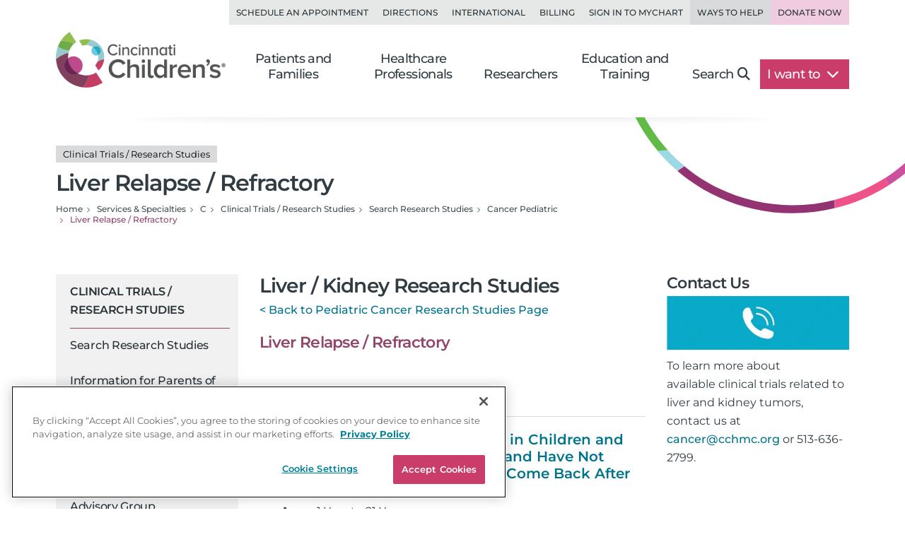

--- FILE ---
content_type: text/html; charset=utf-8
request_url: https://www.cincinnatichildrens.org/service/c/clinical-trials/search-studies/cancer-pediatric/liver-relapsed
body_size: 16507
content:

<!DOCTYPE html>
<html lang="en">
<head>
    <meta charset="utf-8">
    <meta name="viewport" content="width=device-width,initial-scale=1">
<meta name="description" content="Learn more about pediatric research studies related to liver relapse / refractory at Cincinnati Children's Hospital Medical Center.">
<meta name="SearchBoost" content="Medium">
<meta name="robots" content="noindex,nofollow">

        <title>Liver Relapse / Refractory | Clinical Trials</title>

    <!-- Google Tag Manager --> <script>(function(w,d,s,l,i){w[l]=w[l]||[];w[l].push({'gtm.start': new Date().getTime(),event:'gtm.js'});var f=d.getElementsByTagName(s)[0], j=d.createElement(s),dl=l!='dataLayer'?'&l='+l:'';j.async=true;j.src= 'https://www.googletagmanager.com/gtm.js?id='+i+dl;f.parentNode.insertBefore(j,f); })(window,document,'script','dataLayer','GTM-K4TMR5X');</script> <!-- End Google Tag Manager -->
<link rel="dns-prefetch" href="https://www.google-analytics.com"><link rel="dns-prefetch" href="https://s.ytimg.com"><link rel="dns-prefetch" href="https://snap.licdn.com">
<link rel="preload" as="script" href="/includes/org/js/libs/bootstrap/bootstrap.bundle.min.js">
<link rel="preload" as="script" href="/includes/org/js/public.min.js?bld=20260120">
<link rel="preload" as="script" href="//cdn.evgnet.com/beacon/cincinnatichildrenshospital/cchmcpersprod/scripts/evergage.min.js">
<link rel="preload" as="style" href="/includes/org/css/screen.min.css?bld=20260120">
<link rel="stylesheet" href="/includes/org/css/screen.min.css?bld=20260120">
<link rel="apple-touch-icon" sizes="180x180" href="/-/media/Cincinnati%20Childrens/Global%20Shared/icons/apple-touch-icon.png">
<link rel="icon" type="image/png" sizes="32x32" href="/-/media/Cincinnati%20Childrens/Global%20Shared/icons/favicon-32x32.png">
<link rel="icon" type="image/png" sizes="16x16" href="/-/media/Cincinnati%20Childrens/Global%20Shared/icons/favicon-16x16.png">
<link rel="mask-icon" href="/-/media/Cincinnati%20Childrens/Global%20Shared/icons/safari-pinned-tab.svg" color="#00aac8">
<link rel="shortcut icon" href="/-/media/Cincinnati%20Childrens/Global%20Shared/favicon.ico?ver=20200519">
<style type="text/css">.bio-full {z-index: auto;} .wide .page-top h1 .tags { display: block !important; }</style>
<style type="text/css">@media only screen and (min-width: 768px) { .cta-global { background-color: transparent; } .cta-bar { z-index: 1; background-color: #fff; } } @media only screen and (min-width: 992px) { .cta-bar .cta-text .eyebrow { line-height: 1.2; } }</style>
<style type="text/css">.nav-head-full .utility-links .util-link.nav-bg-pink { color: #8f4469; color: var(--primary-dark); background-color: #efcce0; } .nav-head-full .utility-links .util-link.nav-bg-pink:hover { background-color: #ddc7d2; }</style>
<script type="text/javascript" src="//cdn.evgnet.com/beacon/cincinnatichildrenshospital/cchmcpersprod/scripts/evergage.min.js"></script>
<link id="Preload-css-star-rating" rel="preload" href="/includes/org/css/lazyload/star-rating.min.css?bld=20260120" as="style" />
<link id="Preload-css-callout" rel="preload" href="/includes/org/css/lazyload/callout.min.css?bld=20260120" as="style" />
<link id="Preload-css-article" rel="preload" href="/includes/org/css/lazyload/article.min.css?bld=20260120" as="style" />

<link id="Stylesheet-css-star-rating" rel="stylesheet" href="/includes/org/css/lazyload/star-rating.min.css?bld=20260120" />
<link id="Stylesheet-css-callout" rel="stylesheet" href="/includes/org/css/lazyload/callout.min.css?bld=20260120" />
<link id="Stylesheet-css-article" rel="stylesheet" href="/includes/org/css/lazyload/article.min.css?bld=20260120" />

<link id="Preload-js-section-header" rel="preload" href="/includes/org/js/lazyload/section-header.min.js?bld=20260120" as="script" />
<link id="Preload-js-article-with-media" rel="preload" href="/includes/org/js/lazyload/article-with-media.min.js?bld=20260120" as="script" />
<link id="Preload-js-sitealert" rel="preload" href="/includes/org/js/lazyload/sitealert.min.js?bld=20260120" as="script" />

<style id="SectionHeaderImage" type="text/css">:root { --breadcrumbBackgroundImage: url("/-/media/Cincinnati-Childrens/Global-Shared/Navigation/Head-Nav/arc-circle-header.svg?iar=0&mh=500&mw=800&hash=CFBA0D81F569F766C8AF8396080F54CB"); --breadcrumbBackgroundAspectRatio: 410 / 140; --breadcrumbBackgroundHeight: 140px; --breadcrumbBackgroundWidth: 410px; }
</style>
<style id="SectionFooterArcImage" type="text/css">.site.footer::before { background-image: url("/-/media/Cincinnati-Childrens/Global-Shared/Navigation/Footer-Nav/arc-pattern-lower-left.png?iar=0&mh=500&mw=800&hash=4D1D1DACFD6ADEF50BDD84D785D42421"); width: 500px; height: 246px; }.site.footer::after { background-image: url("/-/media/Cincinnati-Childrens/Global-Shared/Navigation/Footer-Nav/arc-pattern-upper-right.png?iar=0&mh=500&mw=800&hash=35E0D4BABD6CEDCBA6B3739087FBEFC2"); width: 166px; height: 259px; }
</style>


    
</head>
<body class="page content inside wide">

    <!-- Google Tag Manager (noscript) --> <noscript><iframe src="https://www.googletagmanager.com/ns.html?id=GTM-K4TMR5X" height="0" width="0" style="display:none;visibility:hidden"></iframe></noscript> <!-- End Google Tag Manager (noscript) -->

    

    <div id="pageLayout" class="page-layout template-i">
        
<section class="site header">






<header class="nav-head nav-head-full search-exclude">
    <nav class="navbar navbar-expand-lg nav-toolbar">
        <div class="container-fluid px-0">
            <div class="navbar-collapse collapse utility-links">
                <ul class="navbar-nav ms-auto">
                        <li class="nav-item">
                            <a class="nav-link util-link" data-cchmc-link="true" href="/schedule-appointment" title="Schedule an appointment. ">Schedule an Appointment</a>
                        </li>
                        <li class="nav-item">
                            <a class="nav-link util-link" data-cchmc-link="true" href="/locations" title="View locations and directions. ">Directions</a>
                        </li>
                        <li class="nav-item">
                            <a class="nav-link util-link" data-cchmc-link="true" href="/patients/visit/international" title="Resources for international patients. ">International</a>
                        </li>
                        <li class="nav-item">
                            <a class="nav-link util-link" data-cchmc-link="true" href="/patient-resources/billing" title="Pay Your Bill.">Billing</a>
                        </li>
                        <li class="nav-item">
                            <a class="nav-link util-link font-weight-bold" data-cchmc-link="true" href="https://mychart.cincinnatichildrens.org/mychart/" target="_blank" title="SIgn in to mychart.">Sign in to MyChart</a>
                        </li>
                        <li class="nav-item">
                            <a class="nav-link util-link font-weight-bold nav-darker" data-cchmc-link="true" href="/giving">Ways to Help</a>
                        </li>
                        <li class="nav-item">
                            <a class="nav-link util-link font-weight-bold nav-bg-pink" data-cchmc-link="true" href="https://giving.cincinnatichildrens.org/campaign/650825/donate?c_src=home&amp;c_src2=header" target="_blank" title="Give now to Cincinnati Children&#39;s">Donate Now</a>
                        </li>
                </ul>
            </div>
        </div>
    </nav>

    <nav class="navbar navbar-expand-lg nav-main dropdown">
        <div class="container-fluid align-items-lg-end px-0">
            
            <a class="logo navbar-brand" data-cchmc-link="true" href="/"><img alt="Cincinnati Childrens" data-cchmc-image="true" height="106" src="/-/media/Cincinnati-Childrens/Global-Shared/childrens-logo-new.png?iar=0&amp;mh=500&amp;mw=800&amp;hash=5ADA5787771D5041476990853A1522AD" width="314" /></a>

            
            <a aria-controls="DropdownSearchLinkId06fa665c120a440f844f55be5c234793" aria-expanded="false" aria-label="Toggle Site Search" class="navbar-toggler search-trigger" data-bs-toggle="collapse" data-cchmc-link="true" href="#DropdownSearchLinkId06fa665c120a440f844f55be5c234793" role="button"><i aria-hidden="true" class="fa-solid fa-magnifying-glass fa-fw"></i></a>

            
            <a aria-label="Get Directions" class="navbar-toggler directions-trigger" data-cchmc-link="true" href="/locations"><i aria-hidden="true" class="fa-solid fa-location-dot fa-fw"></i></a>

            
            <a aria-controls="SiteNav06fa665c120a440f844f55be5c234793" aria-expanded="false" aria-label="Open Site Navigation" class="navbar-toggler menu-trigger" data-bs-toggle="offcanvas" data-cchmc-link="true" href="#SiteNav06fa665c120a440f844f55be5c234793" title="Open Site Navigation"><i aria-hidden="true" class="fa-solid fa-bars fa-fw"></i></a>

            <div id="SiteNav06fa665c120a440f844f55be5c234793" class="offcanvas offcanvas-start primary-nav navbar-expand-lg">

                <div class="offcanvas-header d-lg-none">
                    <h5 class="offcanvas-title visually-hidden">Navigation</h5>
                    <button aria-label="Close" class="btn-close cch-close cch-close-left cch-close-has-text" data-bs-dismiss="offcanvas">
                        <i aria-hidden="true" class="fa-solid fa-chevron-left"></i>
                    </button>
                </div>

                <div class="offcanvas-body justify-content-lg-end">
                    <ul class="main navbar-nav">
                            <li class="nav-item section-nav dropdown dropdown-center">
                                <a aria-expanded="false" aria-haspopup="true" class="nav-link dropdown-toggle" data-bs-toggle="dropdown" data-cchmc-link="true" href="/" id="393153e3f14a412e8243bdeff17ce8f5" role="button">Patients and Families</a>
                                <div class="dropdown-menu">

                                    <nav class="links dropdown-main-links">
<a class="dropdown-item" data-cchmc-link="true" href="/patients" title="Patients and Families home page. ">Patients and Family Home</a><a class="dropdown-item" data-cchmc-link="true" href="/schedule-appointment" title="Schedule an appointment. ">Schedule an Appointment</a><a class="dropdown-item" data-cchmc-link="true" href="/search/services" title="View our services and specialties. ">Services and Specialties</a><a class="dropdown-item" data-cchmc-link="true" href="/search/find-doctor" title="Find a Doctor. ">Find a Doctor</a><a class="dropdown-item" data-cchmc-link="true" href="/patients/visit" title="Helpful tips for visitors. ">Visiting Cincinnati Children's</a><a class="dropdown-item" data-cchmc-link="true" href="/search/health-library" title="View condition and treatment information. ">Health Library</a>                                    </nav>
                                    <nav class="links dropdown-quick-links">
                                        <div class="dropdown-header">Additional Resources</div>
<a class="dropdown-item" data-cchmc-link="true" href="/service/c/clinical-trials/search-studies" title="Find clinical trials and research studies. ">Clinical Trials/Research Studies</a><a class="dropdown-item" data-cchmc-link="true" href="/patients/resources" title="View hospital resources. ">Patient Resources</a><a class="dropdown-item" data-cchmc-link="true" href="/ongoing-support-resources" title="Ongoing Support Resources.">Ongoing Support Resources</a>                                    </nav>
                                </div>
                            </li>
                            <li class="nav-item section-nav dropdown dropdown-center">
                                <a aria-expanded="false" aria-haspopup="true" class="nav-link dropdown-toggle" data-bs-toggle="dropdown" data-cchmc-link="true" href="/professional/" id="abf4e68c5c4b42a1828e6da50579a0da" role="button">Healthcare Professionals</a>
                                <div class="dropdown-menu">

                                    <nav class="links dropdown-main-links">
<a class="dropdown-item" data-cchmc-link="true" href="/professional" title="Healthcare professionals&#39; home page. ">Healthcare Professionals Home</a><a class="dropdown-item" data-cchmc-link="true" href="/search/find-doctor" title="Find a doctor. ">Find a Doctor</a><a class="dropdown-item" data-cchmc-link="true" href="/search/services" title="View all institutes, divisions and centers at Cincinnati Children&#39;s.">Services and Specialties</a><a class="dropdown-item" data-cchmc-link="true" href="/professional/referrals" title="Refer your patient to Cincinnati Children&#39;s.">Refer a Patient</a><a class="dropdown-item" data-cchmc-link="true" href="/clinical-labs" title="View clinical laboratories. ">Clinical Laboratories</a><a class="dropdown-item" data-cchmc-link="true" href="/service/c/clinical-trials" title="View clinical trials and research studies. ">Clinical Trials</a>                                    </nav>
                                    <nav class="links dropdown-quick-links">
                                        <div class="dropdown-header">Additional Resources</div>
<a class="dropdown-item" data-cchmc-link="true" href="/careers" title="Browse Careers. ">Browse Careers</a><a class="dropdown-item" data-cchmc-link="true" href="/service/n/nursing" title="Learn about nursing at Cincinnati Children&#39;s. ">Nursing</a><a class="dropdown-item" data-cchmc-link="true" href="/professional/resources" title="View provider resources. ">Provider Resources</a><a class="dropdown-item" data-cchmc-link="true" href="/professional/subspecialist-news" title="view Subspecialty News and Innovation.">Subspecialty News and Innovation</a><a class="dropdown-item" data-cchmc-link="true" href="/patients/resources" title="View patient resources. ">Patient Resources</a><a class="dropdown-item" data-cchmc-link="true" href="/professional/continuing-education" title="View continuing medical education opportunities. ">Continuing Professional Education</a><a class="dropdown-item" data-cchmc-link="true" href="https://www.cincinnatichildrens.org/education/programs?ProgramCategory={4CF9F4D2-F1C1-417F-83B7-1148E6104EB9}" title="View clinical education programs. ">Clinical Training Programs</a><a class="dropdown-item" data-cchmc-link="true" href="/professional/support-services" title="View Provider Support Services.">Provider Support Services</a>                                    </nav>
                                </div>
                            </li>
                            <li class="nav-item section-nav dropdown dropdown-center">
                                <a aria-expanded="false" aria-haspopup="true" class="nav-link dropdown-toggle" data-bs-toggle="dropdown" data-cchmc-link="true" href="/research/" id="52ab538b6b6341faa815629722571ae8" role="button">Researchers</a>
                                <div class="dropdown-menu">

                                    <nav class="links dropdown-main-links">
<a class="dropdown-item" data-cchmc-link="true" href="/research" title="Research home. ">Research Home</a><a class="dropdown-item" data-cchmc-link="true" href="/search/find-researcher" title="Find a researcher">Find a Researcher</a><a class="dropdown-item" data-cchmc-link="true" href="/search/research" title="Find research institutes, divisions, centers and labs at Cincinnati Children&#39;s.">Research Areas</a><a class="dropdown-item" data-cchmc-link="true" href="https://www.cincinnatichildrens.org/education/programs?ProgramCategory={B283C95C-3FD1-4DE6-8360-67F11E28FBB0}" title="View research education and training programs. ">Education and Training</a>                                    </nav>
                                    <nav class="links dropdown-quick-links">
                                        <div class="dropdown-header">Additional Resources</div>
<a class="dropdown-item" data-cchmc-link="true" href="/search/shared-facilities" title="Learn more about the Shared Facilities at Cincinnati Children&#39;s.">Shared Facilities</a><a class="dropdown-item" data-cchmc-link="true" href="/research/support" title="View research support services. ">Research Support Services</a><a class="dropdown-item" data-cchmc-link="true" href="/research/about" title="Learn more about why Cincinnati Children&#39;s is a powerhouse in when it comes to pediatric research..">About Research</a><a class="dropdown-item" data-cchmc-link="true" href="/education/funded" title="View funded training programs. ">Funded Training</a><a class="dropdown-item" data-cchmc-link="true" href="/careers" title="View careers. ">Browse Careers</a>                                    </nav>
                                </div>
                            </li>
                            <li class="nav-item section-nav dropdown dropdown-center">
                                <a aria-expanded="false" aria-haspopup="true" class="nav-link dropdown-toggle" data-bs-toggle="dropdown" data-cchmc-link="true" href="/education/" id="be0a9350ce914d47b3e7d3810eb4e65c" role="button">Education and Training</a>
                                <div class="dropdown-menu">

                                    <nav class="links dropdown-main-links">
<a class="dropdown-item" data-cchmc-link="true" href="/education">Professional Education Home</a><a class="dropdown-item" data-cchmc-link="true" href="https://www.cincinnatichildrens.org/education/programs?ProgramCategory={4CF9F4D2-F1C1-417F-83B7-1148E6104EB9}" title="View all of our clinical education programs.">All Clinical Programs</a><a class="dropdown-item" data-cchmc-link="true" href="https://www.cincinnatichildrens.org/education/programs?ProgramCategory={B283C95C-3FD1-4DE6-8360-67F11E28FBB0}" title="View all of our research education programs.">All Research Programs</a><a class="dropdown-item" data-cchmc-link="true" href="/education/clinical/residency" title="Learn more about our pediatric residency.">Pediatric Residency Program</a><a class="dropdown-item" data-cchmc-link="true" href="https://www.cincinnatichildrens.org/education/programs?ProgramType={696B4593-8E72-4537-AD7A-D6248D05DA5B}" title="View our Masters, MD, PhD programs.">Masters, MD, PhD</a><a class="dropdown-item" data-cchmc-link="true" href="https://www.cincinnatichildrens.org/education/programs?ProgramType={17C61AB8-6EE7-4864-83F3-C0B2F9B9E1E0}" title="View all of our fellowship programs.">Fellowships</a><a class="dropdown-item" data-cchmc-link="true" href="https://www.cincinnatichildrens.org/education/programs?ProgramType={844A246F-0E98-4D59-A7C7-DD01FCF3C18D}" title="View our residency programs.">Residencies</a><a class="dropdown-item" data-cchmc-link="true" href="https://www.cincinnatichildrens.org/education/programs?ProgramType={7D6630AD-0FBD-4E50-B929-6EC2FF1FA220}" title="View our Student and Graduate Training programs.">Student and Graduate Training</a>                                    </nav>
                                    <nav class="links dropdown-quick-links">
                                        <div class="dropdown-header">Additional Resources</div>
<a class="dropdown-item" data-cchmc-link="true" href="/careers/cincinnati" title="Learn more about life in Cincinnati.">Living in Cincinnati</a><a class="dropdown-item" data-cchmc-link="true" href="/careers/why" title="Learn why people choose Cincinnati Children&#39;s.">Why Cincinnati Children's?</a><a class="dropdown-item" data-cchmc-link="true" href="/education/graduate-medical-education">Graduate Medical Education</a><a class="dropdown-item" data-cchmc-link="true" href="/professional/continuing-education" title="View our continuing professional education options.">Continuing Professional Education</a><a class="dropdown-item" data-cchmc-link="true" href="/careers/international" title="View resources for international applicants.">International Applicants</a>                                    </nav>
                                </div>
                            </li>
                        <li class="nav-item search d-none d-lg-block">
                            <a aria-controls="DropdownSearchLinkId06fa665c120a440f844f55be5c234793" aria-expanded="false" aria-label="Toggle Site Search" class="nav-link collapsed text-nowrap pe-lg-4" data-bs-toggle="collapse" data-cchmc-link="true" href="#DropdownSearchLinkId06fa665c120a440f844f55be5c234793" role="button">Search<i aria-hidden="true" class="fa-solid fa-magnifying-glass"></i></a>
                        </li>

                        <li class="nav-item want-to dropdown">
                            <a aria-expanded="false" aria-haspopup="true" class="nav-link dropdown-toggle text-nowrap pe-lg-4" data-bs-toggle="dropdown" data-cchmc-link="true" href="#" id="DropdownWantToLinkId06fa665c120a440f844f55be5c234793" role="button">I want to <i class="fa-solid fa-chevron-down"></i></a>
                            <div class="dropdown-menu dropdown-menu-lg-end">
                                <nav class="links">
<a class="dropdown-item" data-cchmc-link="true" href="https://mychart.cincinnatichildrens.org/mychart" target="_blank" title="Sign in to MyChart - link will open in a new window. ">Sign in to MyChart</a><a class="dropdown-item" data-cchmc-link="true" href="/patient-resources/billing" title="Pay a bill. ">Pay a Bill</a><a class="dropdown-item" data-cchmc-link="true" href="/schedule-appointment" title="Schedule an appointment. ">Schedule an Appointment</a><a class="dropdown-item" data-cchmc-link="true" href="/schedule-appointment/online-second-opinion" title="Get an Online Second Opinion.">Get an Online Second Opinion</a><a class="dropdown-item" data-cchmc-link="true" href="/patient-resources/obtain-medical-records" title="Request medical records. ">Obtain Medical Records</a><a class="dropdown-item" data-cchmc-link="true" href="/locations/urgent-care" title="Find an urgent care location. ">Find an Urgent Care</a><a class="dropdown-item" data-cchmc-link="true" href="/search/services" title="Find services and specialties. ">Find a Specialty</a><a class="dropdown-item" data-cchmc-link="true" href="/search/find-doctor" title="Find a doctor. ">Find a Doctor</a><a class="dropdown-item" data-cchmc-link="true" href="/locations" title="Find a location. ">Find a Location</a><a class="dropdown-item" data-cchmc-link="true" href="/careers" title="Browse careers. ">Browse Careers</a><a class="dropdown-item" data-cchmc-link="true" href="https://giving.cincinnatichildrens.org/campaign/650825/donate?c_src=home&amp;c_src2=dropdown" target="_blank" title="Make a Donation to Cincinnati Children&#39;s.">Make a Donation</a>                                </nav>
                            </div>
                        </li>
                    </ul>

                    
                    <div class="d-flex flex-wrap d-lg-none utility-links mobile-util">
<a class="nav-link util-link" data-cchmc-link="true" href="/schedule-appointment" title="Schedule an appointment. ">Schedule an Appointment</a><a class="nav-link util-link" data-cchmc-link="true" href="/locations" title="View locations and directions. ">Directions</a><a class="nav-link util-link" data-cchmc-link="true" href="/patients/visit/international" title="Resources for international patients. ">International</a><a class="nav-link util-link" data-cchmc-link="true" href="/patient-resources/billing" title="Pay Your Bill.">Billing</a><a class="nav-link util-link font-weight-bold" data-cchmc-link="true" href="https://mychart.cincinnatichildrens.org/mychart/" target="_blank" title="SIgn in to mychart.">Sign in to MyChart</a><a class="nav-link util-link font-weight-bold nav-darker" data-cchmc-link="true" href="/giving">Ways to Help</a><a class="nav-link util-link font-weight-bold nav-bg-pink" data-cchmc-link="true" href="https://giving.cincinnatichildrens.org/campaign/650825/donate?c_src=home&amp;c_src2=header" target="_blank" title="Give now to Cincinnati Children&#39;s">Donate Now</a>                    </div>
                </div>
            </div>
        </div>
    </nav>

    <div id="DropdownSearchLinkId06fa665c120a440f844f55be5c234793" class="search search-large search-block dropdown-menu">
        <div class="block inline-search _inline-search">
            
<div class="quick-search _search-textbox">
        <input class="_typeahead-data" type="hidden" value="[{&quot;Name&quot;:&quot;QueryTerm&quot;,&quot;Header&quot;:&quot;&quot;,&quot;ShowMore&quot;:&quot;&quot;,&quot;Dataset&quot;:null,&quot;DataLength&quot;:0,&quot;MinLength&quot;:3,&quot;Limit&quot;:7,&quot;ShowMoreInDropdown&quot;:true,&quot;BacktoAllCategories&quot;:&quot;Back to all Categories&quot;,&quot;Url&quot;:&quot;&quot;,&quot;UrlParams&quot;:&quot;&quot;},{&quot;Name&quot;:&quot;Suggest&quot;,&quot;Header&quot;:&quot;Suggested Results&quot;,&quot;ShowMore&quot;:&quot;&quot;,&quot;Dataset&quot;:null,&quot;DataLength&quot;:0,&quot;MinLength&quot;:3,&quot;Limit&quot;:10,&quot;ShowMoreInDropdown&quot;:true,&quot;BacktoAllCategories&quot;:&quot;Back to all Categories&quot;,&quot;Url&quot;:&quot;&quot;,&quot;UrlParams&quot;:&quot;&quot;}]" />

<div class="input-group input-group-md-lg" data-baseurl="/search" data-cat="" data-debugmode="False" data-facetName="" data-modelguiid="{B296EA52-AF64-422D-A702-394C08EF77FF}" data-otherparam="" data-pagecatguiid="" data-searchterm="Enter Search Term"><input aria-label="Search Our Site" class="form-control finder-input typeahead" onkeydown="return (event.keyCode!=13);" placeholder="Enter Search Term" type="search" value=""></input><button aria-label="clear" class="btn btn-secondary search-clear-button" type="button"><i class='fa-solid fa-xmark'></i></button><button aria-label="search" class="btn btn-secondary search-button" type="button"><i class='fa-solid fa-magnifying-glass'></i></button><div class="tt-search-menu tt-menu tt-empty tt-static-menu"></div></div></div>

        </div>

        <div class="block quick-search featured">
<div class="h3">Popular search terms</div><div class="badges"><a class="tag badge text-bg-purple" data-cchmc-link="true" href="/search?q=Careers">Careers</a><a class="tag badge text-bg-purple" data-cchmc-link="true" href="/search?q= Urgent Care"> Urgent Care</a><a class="tag badge text-bg-purple" data-cchmc-link="true" href="/search?q= MyChart"> MyChart</a><a class="tag badge text-bg-purple" data-cchmc-link="true" href="/search?q= Neurology"> Neurology</a><a class="tag badge text-bg-purple" data-cchmc-link="true" href="/search?q= Volunteer"> Volunteer</a></div>        </div>
    </div>
</header>

</section>
<section class="site content main">



<div class="container-fluid position-relative px-0 _section-head show-background">
    <div class="page-top">
        <div class="row">
            <div class="titling col-12 d-flex flex-column gap-3 ">
<h1 class="m-0"><div class="tags d-block"><span class="badge text-bg-light tag">Clinical Trials / Research Studies</span></div>Liver Relapse / Refractory</h1>
                

                <nav>
                    <ul class="breadcrumb" itemscope="" itemtype="https://schema.org/BreadcrumbList"><li class="breadcrumb-item bcLevel_6" data-hide-nav="false" data-is-root="true" itemprop="itemListElement" itemscope="" itemtype="https://schema.org/ListItem"><a data-cchmc-link="true" href="/" itemprop="item" title="Navigate to Home"><span itemprop="name">Home</span></a><meta content="1" itemprop="position"></meta></li><li class="breadcrumb-item bcLevel_5" data-hide-nav="false" data-is-root="true" itemprop="itemListElement" itemscope="" itemtype="https://schema.org/ListItem"><a data-cchmc-link="true" href="/search/services" itemprop="item" title="Navigate to Services &amp; Specialties"><span itemprop="name">Services & Specialties</span></a><meta content="2" itemprop="position"></meta></li><li class="breadcrumb-item bcLevel_4" data-hide-nav="false" data-is-root="false" itemprop="itemListElement" itemscope="" itemtype="https://schema.org/ListItem"><a data-cchmc-link="true" href="/search/services/alpha?alpha=C" itemprop="item" title="Navigate to C"><span itemprop="name">C</span></a><meta content="3" itemprop="position"></meta></li><li class="breadcrumb-item bcLevel_3" data-hide-nav="false" data-is-root="true" itemprop="itemListElement" itemscope="" itemtype="https://schema.org/ListItem"><a data-cchmc-link="true" href="/service/c/clinical-trials" itemprop="item" title="Navigate to Clinical Trials / Research Studies"><span itemprop="name">Clinical Trials / Research Studies</span></a><meta content="4" itemprop="position"></meta></li><li class="breadcrumb-item bcLevel_2" data-hide-nav="false" data-is-root="false" itemprop="itemListElement" itemscope="" itemtype="https://schema.org/ListItem"><a data-cchmc-link="true" href="/service/c/clinical-trials/search-studies" itemprop="item" title="Navigate to Search Research Studies"><span itemprop="name">Search Research Studies</span></a><meta content="5" itemprop="position"></meta></li><li class="breadcrumb-item bcLevel_1" data-hide-nav="true" data-is-root="false" itemprop="itemListElement" itemscope="" itemtype="https://schema.org/ListItem"><a data-cchmc-link="true" href="/service/c/clinical-trials/search-studies/cancer-pediatric" itemprop="item" title="Navigate to Cancer Pediatric"><span itemprop="name">Cancer Pediatric</span></a><meta content="6" itemprop="position"></meta></li><li aria-current="page" class="breadcrumb-item bcLevel_0 active" data-hide-nav="true" data-is-root="false" itemprop="itemListElement" itemscope="" itemtype="https://schema.org/ListItem"><span itemprop="name">Liver Relapse / Refractory</span><meta content="7" itemprop="position"></meta></li></ul>
                </nav>

                
            </div>

        </div>
    </div>
</div>

<section class="column-group has-3">
    <div class="row">
        <div class="column one navigation col-lg-3">
            


<nav class="navbar navbar-expand-lg section-nav search-exclude _leftnav">
    <div class="d-flex d-lg-none mobile-subnav">
        <button class="btn btn-primary side-nav-toggle collapsed" type="button" data-bs-toggle="offcanvas" data-bs-target="#NavbarTreeSupportedContent92b2940de17d4671b05ba5e4b2dcdbae" aria-controls="NavbarTreeSupportedContent92b2940de17d4671b05ba5e4b2dcdbae">
            <span class="icon fa-solid fa-bars-sort fa-fw"></span>
            <span>Navigate</span>
        </button>
<a class="btn btn-primary contact" data-cchmc-link="true" href="/service/c/clinical-trials/contact">Contact Us</a>    </div>
    <div id="NavbarTreeSupportedContent92b2940de17d4671b05ba5e4b2dcdbae" class="offcanvas offcanvas-start" tabindex="-1">
        <div class="offcanvas-header">
            <h5 class="offcanvas-title visually-hidden">Section Navigation</h5>
            <a class="btn-close cch-close cch-close-right cch-close-has-text" data-bs-dismiss="offcanvas" data-cchmc-link="true" href="#" role="button"><span aria-hidden="true" class="cch-close-text">Close<i class="icon cch-x"></i></span></a>
        </div>
        <div class="offcanvas-body">
            <div class="sidebar-nav treenav">
                <h3 class="node">
                    <a class="open" data-cchmc-link="true" href="/service/c/clinical-trials">Clinical Trials / Research Studies</a>
                </h3>
                <ul class="nav flex-column _leftnavtree collapse show rootnav"><li class="open" data-item="{F384F045-CC27-48B2-B74C-367C5ED735BD}"><a class="open last" href="/service/c/clinical-trials/search-studies">Search Research Studies</a></li><li data-item="{7683A036-1248-484A-B314-B6587BD8A139}"><a href="/service/c/clinical-trials/information">Information for Parents of Participants</a></li><li data-item="{D30487E5-FFFF-4523-B1DB-DA3F7C6F1DC0}"><a href="/service/c/clinical-trials/adult-participants">Information for Adult Participants</a></li><li data-item="{9DD0502D-5E9F-44AD-A2F2-DCC19B5B1A29}"><a href="/service/c/clinical-trials/rpag">Research Participant Advisory Group</a></li><li class="node" data-item="{0D251AF2-9ED7-41B0-A8C7-A90C8EF3AEE3}"><a href="/service/c/clinical-trials/biobank">Discover Together Biobank</a><i aria-expand="show" class="_menuexpand icon" data-bs-target="li[data-item=&#39;{0D251AF2-9ED7-41B0-A8C7-A90C8EF3AEE3}&#39;] > ul" data-bs-toggle="collapse"></i></li><li data-item="{A59175D6-5974-422A-8597-B048269EFB47}"><a href="/service/c/clinical-trials/video-series">Research Video Series</a></li><li data-item="{E473A200-2D58-467A-BA87-7A32E16392F2}"><a href="/service/c/clinical-trials/related">Related Resources</a></li><li data-item="{A71CEDFA-80BC-4775-B4DA-9E2BBA750620}"><a href="/service/c/clinical-trials/contact">Contact Us</a></li></ul>
            </div>
        </div>
    </div>
</nav>

            
        </div>
        <div class="col-lg-9">
            
            <div class="row">
                <div class="column two primary col-lg-8">
                    



<div class="module article-media band-wrapper _articlewithmedia">    <div class="container">
        <div class="row">
            <article class="article col">
                <h2 class="h2">Liver / Kidney Research Studies</h2>


                <p><a href="/service/c/clinical-trials/search-studies/cancer-pediatric">&lt; Back to Pediatric Cancer Research Studies Page</a></p>

                

                
            </article>
        </div>
    </div>
</div>



<div class="module article-media band-wrapper _articlewithmedia">    <div class="container">
        <div class="row">
            <article class="article col">
                


                <h3>Liver Relapse / Refractory</h3>

                

                
            </article>
        </div>
    </div>
</div>



<div class="module category-list" >
    <div class="module-body gs-results">
        <p class="search-stats">
            Showing 1 - 10 of 11 records.
        </p>
        <div class="search_results">

                <div class="search-result">
                    <h4>
                        <a href="/service/c/clinical-trials/studies/20-489">20-489: A Study of Codrituzumab in Children and Young Adults With Solid Tumors and Have Not Responded to Treatment or Have Come Back After Treatment</a>
                    </h4>
                        <ul class="trial_criteria">
                                <li>
                                    <strong>Ages: </strong>
                                    1 Year to 21 Years
                                </li>
                                                    </ul>
                    <p class="gs_snippet">
                        The purpose of this study to find out whether codrituzumab is a safe treatment that causes few or mild side effects in children and young adults who have solid tumors that express the protein GPC3. The researchers also want to study the way codrituzumab is absorbed, distributed, and cleared from the
                        ...<a href="/service/c/clinical-trials/studies/20-489">More</a>
                    </p>
                </div>
                <div class="search-result">
                    <h4>
                        <a href="/service/c/clinical-trials/studies/22-393-012825">22-393: A Study of Selinexor in People With Wilms Tumors and Other Solid Tumors</a>
                    </h4>
                        <ul class="trial_criteria">
                                <li>
                                    <strong>Ages: </strong>
                                    12 Months and older
                                </li>
                                                    </ul>
                    <p class="gs_snippet">
                        The purpose of this study is to find out whether selinexor is an effective treatment for people who have a relapsed/refractory Wilms tumor, rhabdoid tumor, MPNST, or another solid tumor that makes a higher than normal amount of XPO1 or has genetic changes that increase the activity of XP01.
22-393: 
                        ...<a href="/service/c/clinical-trials/studies/22-393-012825">More</a>
                    </p>
                </div>
                <div class="search-result">
                    <h4>
                        <a href="/service/c/clinical-trials/studies/219451-060325">A Study of Cobolimab Plus Dostarlimab in Pediatric and Young Adult Participants With Cancer</a>
                    </h4>
                        <ul class="trial_criteria">
                                <li>
                                    <strong>Ages: </strong>
                                    0 Years to 21 Years
                                </li>
                                                    </ul>
                    <p class="gs_snippet">
                        The goal of this interventional study is to determine the strength of cobolimab and dostarlimab that is most tolerated in children and young adults who have advanced solid tumors. This study also aims: (a) to check if it is safe to use cobolimab and dostarlimab combination in children and young adul
                        ...<a href="/service/c/clinical-trials/studies/219451-060325">More</a>
                    </p>
                </div>
                <div class="search-result">
                    <h4>
                        <a href="/service/c/clinical-trials/studies/ADVL1621">ADVL1621: A Phase I/II Study of Pembrolizumab (MK-3475) in Children with advanced melanoma or a PD-L1 positive advanced, relapsed or refractory solid tumor or lymphoma (KEYNOTE-051)</a>
                    </h4>
                    <p class="gs_snippet">
                        PURPOSE:
This is a 2-part study of pembrolizumab (MK-3475) in pediatric participants who have either advanced melanoma or a programmed cell death ligand 1 (PD-L1)-positive advanced, relapsed or refractory solid tumor or lymphoma. Part 1 will find the maximum tolerated dose (MTD)/maximum administered
                        ...<a href="/service/c/clinical-trials/studies/ADVL1621">More</a>
                    </p>
                </div>
                <div class="search-result">
                    <h4>
                        <a href="/service/c/clinical-trials/studies/19-338">Checkpoint Inhibition In Pediatric Hepatocellular Carcinoma</a>
                    </h4>
                        <ul class="trial_criteria">
                                <li>
                                    <strong>Ages: </strong>
                                    
    Up to 30 Years

                                </li>
                                                    </ul>
                    <p class="gs_snippet">
                        This research study is studying an immunotherapy drug (pembrolizumab or KEYTRUDA) as a possible treatment for pediatric hepatocellular carcinoma.
This research study is a Phase II clinical trial. Phase II clinical trials test the safety and effectiveness of an investigational drug to learn whether t
                        ...<a href="/service/c/clinical-trials/studies/19-338">More</a>
                    </p>
                </div>
                <div class="search-result">
                    <h4>
                        <a href="/service/c/clinical-trials/studies/VAL-10-001">Flavored, Oral Irinotecan VAL-413 (Orotecan&#174;) Given With Temozolomide for Treatment of Recurrent Pediatric Solid Tumors</a>
                    </h4>
                        <ul class="trial_criteria">
                                <li>
                                    <strong>Ages: </strong>
                                    
    1 year of age to &amp;le; 30 years of age  

                                </li>
                                                    </ul>
                    <p class="gs_snippet">
                        A pilot pharmacokinetic trial to determine the safety and efficacy of a flavored, orally administered irinotecan VAL-413 (Orotecan&amp;reg;) given with temozolomide for treatment of recurrent pediatric solid tumors including but not limited to neuroblastoma, rhabdomyosarcoma, Ewing sarcoma, hepatoblasto
                        ...<a href="/service/c/clinical-trials/studies/VAL-10-001">More</a>
                    </p>
                </div>
                <div class="search-result">
                    <h4>
                        <a href="/service/c/clinical-trials/studies/GO42286">GO42286:  A Study Evaluating the Safety, Pharmacokinetics, and Efficacy of Alectinib in Pediatric Patients With ALK Fusion-Positive Solid or CNS Tumors</a>
                    </h4>
                        <ul class="trial_criteria">
                                <li>
                                    <strong>Ages: </strong>
                                    Up to 17 years
                                </li>
                                                    </ul>
                    <p class="gs_snippet">
                        This study will evaluate the safety, pharmacokinetics, and efficacy of alectinib in children and adolescents with ALK fusion-positive solid or CNS tumors for whom prior treatment has proven to be ineffective or for whom there is no satisfactory standard treatment available. 
GO42286:  A Phase I/II, 
                        ...<a href="/service/c/clinical-trials/studies/GO42286">More</a>
                    </p>
                </div>
                <div class="search-result">
                    <h4>
                        <a href="/service/c/clinical-trials/studies/JZP712-101-051623">JZP712-101:  Study of Lurbinectedin Monotherapy in Pediatric and Young Adult Participants With Relapsed/Refractory Ewing Sarcoma (EMERGE 101)</a>
                    </h4>
                        <ul class="trial_criteria">
                                <li>
                                    <strong>Ages: </strong>
                                    2 Years to 30 Years
                                </li>
                                                    </ul>
                    <p class="gs_snippet">
                         This study is conducted in two phases. The phase 1 portion of the study evaluates the safety, tolerability, pharmacokinetics (PK), recommended phase 2 dose (RP2D), and effectiveness of lurbinectedin monotherapy in pediatric participants with previously treated solid tumors. This is followed by the 
                        ...<a href="/service/c/clinical-trials/studies/JZP712-101-051623">More</a>
                    </p>
                </div>
                <div class="search-result">
                    <h4>
                        <a href="/service/c/clinical-trials/studies/PEPN2111">PEPN2111: CBL0137 for the Treatment of Relapsed or Refractory Solid Tumors, Including CNS Tumors and Lymphoma</a>
                    </h4>
                        <ul class="trial_criteria">
                                <li>
                                    <strong>Ages: </strong>
                                    
    1 Month to 30 Years  

                                </li>
                                                    </ul>
                    <p class="gs_snippet">
                        This phase I/II trial evaluates the best dose, side effects and possible benefit of CBL0137 in treating patients with solid tumors, including central nervous system (CNS) tumors or lymphoma that has come back (relapsed) or does not respond to treatment (refractory). Drugs, such as CBL0137, block sig
                        ...<a href="/service/c/clinical-trials/studies/PEPN2111">More</a>
                    </p>
                </div>
                <div class="search-result">
                    <h4>
                        <a href="/service/c/clinical-trials/studies/PEPN2411-100825">PEPN2411: Testing the Addition of an Anti-cancer Drug, DT2216, to the Usual Chemotherapy Treatment for Relapsed or Refractory Solid Tumors and Fibrolamellar Carcinoma</a>
                    </h4>
                        <ul class="trial_criteria">
                                <li>
                                    <strong>Ages: </strong>
                                    1 Year to 39 Years
                                </li>
                                                    </ul>
                    <p class="gs_snippet">
                        This phase I/II trial tests the safety, side effects and best dose of DT2216 in combination with irinotecan and how well it works in treating children, adolescents and young adults with solid tumors and fibrolamellar cancer that has come back after a period of improvement (relapsed) or that has not 
                        ...<a href="/service/c/clinical-trials/studies/PEPN2411-100825">More</a>
                    </p>
                </div>
        </div>
    </div>
</div>
    <div class="page">
        <table style="text-align:left;margin:17px auto 0px; border-collapse:collapse; direction:ltr;">
            <tbody>
                <tr><td style="width:20px; white-space:nowrap;"><a href="?pagenum=1&pagestart=1disabled">Previous Page</a></td><td class="b" style="width:20px;text-align:center;" ><a class="active" href="?pagenum=1&pagestart=1">1</a></td><td class="b" style="width:20px;text-align:center;" ><a  href="?pagenum=2&pagestart=1">2</a></td><td style="width:20px; white-space:nowrap;"><a href="?pagenum=2&pagestart=1 ">Next Page</a></td></tr>
            </tbody>
        </table>
    </div>

                </div>
                <div class="column three secondary col-lg-4">
                    



<div class="module callout" >

        <h2 >
Contact Us        </h2>

    <div class="module-body">
                <div class="callout_image image_body ">
<img alt="Contact us." class="img-responsive lazyload" data-cchmc-image="true" data-src="/-/media/Cincinnati-Childrens/Global-Shared/icon-library/teal/contact-us.jpg?iar=0&amp;mh=110&amp;mw=375&amp;hash=8D0119B13B8FDB2667E55BDF5DD05A77" height="110" loading="lazy" rel="nofollow" src="[data-uri]" width="375" />                </div>

        <p>To learn more about available clinical trials related to liver and kidney tumors, contact us at <a href="mailto:cancer@cchmc.org?subject=Clinical Trials">cancer@cchmc.org</a> or 513-636-2799.</p>
        
    </div>
</div>




<div class="module callout" >

        <h2 >
Related Studies        </h2>

    <div class="module-body">

        <ul>
    <li><a href="/service/c/clinical-trials/search-studies/cancer-pediatric/kidney-relapsed">Kidney Relapse / Refractory</a></li>
    <li><a href="/service/c/clinical-trials/search-studies/cancer-pediatric/liver-new-diagnosis">Liver New Diagnosis</a></li>
</ul>
        
    </div>
</div>

                </div>
            </div>
        </div>
    </div>
</section>

</section>
<section class="site footer">



<div class="site-footer wide-footer search-exclude container">
<div class="row">
<div class="col-md logo">
<a class="site-logo" data-cchmc-link="true" href="/" title="Cincinnati Childrens"><img alt="Cincinnati Childrens" data-cchmc-image="true" height="106" src="/-/media/Cincinnati-Childrens/Global-Shared/childrens-logo-new.png?iar=0&amp;mh=500&amp;mw=800&amp;hash=5ADA5787771D5041476990853A1522AD" width="314" /></a>
</div>
<div class="col-md details">
<div class="social-media-links connect">
<h3>Connect With Us</h3>

<nav class="nav flex-wrap justify-content-start align-items-center">
<a class="nav-link footer-icon" data-cchmc-link="true" href="https://www.facebook.com/cincinnatichildrensfans" target="_blank" title="Facebook"><i class="fa-brands fa-facebook-f"></i></a><a class="nav-link footer-icon" data-cchmc-link="true" href="https://www.instagram.com/cincychildrens/" target="_blank" title="Instagram"><i class="fa-brands fa-instagram"></i></a><a class="nav-link footer-icon" data-cchmc-link="true" href="https://bsky.app/profile/cincychildrens.bsky.social" target="_blank" title="Bluesky"><i class="fa-brands fa-bluesky"></i></a><a class="nav-link footer-icon" data-cchmc-link="true" href="https://www.threads.net/@cincychildrens" target="_blank" title="Threads"><i class="fa-brands fa-threads"></i></a><a class="nav-link footer-icon" data-cchmc-link="true" href="https://www.linkedin.com/company/cincinnati-children&#39;s-hospital-medical-center" target="_blank" title="Follow us on LinkedIn and join the conversation."><i class="fa-brands fa-linkedin"></i></a><a class="nav-link footer-icon" data-cchmc-link="true" href="https://www.youtube.com/user/CincinnatiChildrens" target="_blank" title="YouTube"><i class="fa-brands fa-youtube"></i></a><a class="nav-link footer-icon" data-cchmc-link="true" href="https://blog.cincinnatichildrens.org/" target="_blank" title="Cincinnati Childrens&#39; Blog"><img alt="Read the Cincinnati Children&#39;s Blog." class="img-responsive lazyload" data-cchmc-image="true" data-src="/-/media/Cincinnati-Childrens/Global-Shared/Navigation/Footer-Nav/blogiconimage2x.png?iar=0&amp;mh=58&amp;mw=58&amp;hash=5035EC92C7763939841CEEF642402D05" height="58" loading="lazy" src="[data-uri]" width="58" /><span>Patients & Family</span></a><a class="nav-link footer-icon" data-cchmc-link="true" href="https://scienceblog.cincinnatichildrens.org/" target="_blank" title="Cincinnati Children&#39;s Science Blog"><img alt="Read the Cincinnati Children&#39;s Science Blog." class="img-responsive lazyload" data-cchmc-image="true" data-src="/-/media/Cincinnati-Childrens/Global-Shared/Navigation/Footer-Nav/blogiconimage2x.png?iar=0&amp;mh=58&amp;mw=58&amp;hash=5035EC92C7763939841CEEF642402D05" height="58" loading="lazy" src="[data-uri]" width="58" /><span>Research & Science</span></a><a class="nav-link footer-icon" data-cchmc-link="true" href="https://youngandhealthy.podbean.com/" target="_blank" title="Cincinnati Childrens&#39; Young and Healthy Podcast"><i class="fa-solid fa-podcast"></i><span>     Young & Healthy Podcast</span></a></nav>
</div>
<div class="footer-nav audience-links d-block d-lg-flex flex-lg-row">
<nav class="nav flex-column">
<h3 class="nav-header d-block justify-content-start align-items-center">
                        <span class="d-none d-lg-block">
                            Quick Links
                        </span>
                        <a class="d-block d-lg-none" href="#audienceLinks" role="button" data-bs-toggle="collapse" aria-expanded="false" aria-controls="audienceLinks">
                            Quick Links
                            <i class="icon fa-solid" aria-hidden="true"></i>
                        </a>
</h3>
<ul id="audienceLinks" class="nav nav-content px-0 collapse">
                            <li class="nav-item">
                                <a class="nav-link" data-cchmc-link="true" href="/schedule-appointment" title="Schedule an appointment at Cincinnati Children&#39;s.">Schedule an Appointment</a>
                            </li>
                            <li class="nav-item">
                                <a class="nav-link" data-cchmc-link="true" href="/professional/referrals" title="Refer a patient to Cincinnati Children&#39;s.">Make a Referral</a>
                            </li>
                            <li class="nav-item">
                                <a class="nav-link" data-cchmc-link="true" href="/locations/urgent-care" title="Find a Cincinnati Children&#39;s urgent care location.">Find an Urgent Care</a>
                            </li>
                            <li class="nav-item">
                                <a class="nav-link" data-cchmc-link="true" href="/search/find-doctor" title="Find a doctor at Cincinnati Children&#39;s.">Find a Doctor</a>
                            </li>
                            <li class="nav-item">
                                <a class="nav-link" data-cchmc-link="true" href="/schedule-appointment/online-second-opinion" title="Get an Online Second Opinion.">Get an Online Second Opinion</a>
                            </li>
                            <li class="nav-item">
                                <a class="nav-link" data-cchmc-link="true" href="/patient-resources/billing" title="Find billing information.">Pay a Bill</a>
                            </li>
                            <li class="nav-item">
                                <a class="nav-link" data-cchmc-link="true" href="/patient-resources/billing/hospital-pricing" title="Price Transparency.">Price Transparency</a>
                            </li>
                            <li class="nav-item">
                                <a class="nav-link" data-cchmc-link="true" href="https://mychart.cincinnatichildrens.org/mychart/" target="_blank" title="Sign In to MyChart.">Sign In to MyChart</a>
                            </li>
                            <li class="nav-item">
                                <a class="nav-link" data-cchmc-link="true" href="/patient-resources/obtain-medical-records" title="Request medical records from Cincinnati Children&#39;s.">Request Medical Records</a>
                            </li>
</ul>
</nav>
<nav class="nav flex-column">
                    <h3 class="nav-header d-block justify-content-start align-items-center">
                        <span class="d-none d-lg-block">
                            Explore
                        </span>
                        <a class="d-block d-lg-none" href="#yourChildrensLinks" role="button" data-bs-toggle="collapse" aria-expanded="false" aria-controls="yourChildrensLinks">
                            Explore
                            <i class="icon fa-solid"></i>
                        </a>
                    </h3>
                    <ul id="yourChildrensLinks" class="nav nav-content px-0 collapse">
                            <li class="nav-item">
                                <a class="nav-link" data-cchmc-link="true" href="/locations" title="Find a Cincinnati Children&#39;s location near you.">Locations and Directions</a>
                            </li>
                            <li class="nav-item">
                                <a class="nav-link" data-cchmc-link="true" href="/search/services" title="Find departments and services at Cincinnati Children&#39;s.">Clinical Services</a>
                            </li>
                            <li class="nav-item">
                                <a class="nav-link" data-cchmc-link="true" href="/search/health-library">Health Library</a>
                            </li>
                            <li class="nav-item">
                                <a class="nav-link" data-cchmc-link="true" href="/patients/visit" title="Find visitor and patient information.">Visitor and Patient Information</a>
                            </li>
                            <li class="nav-item">
                                <a class="nav-link" data-cchmc-link="true" href="/service/c/clinical-trials/search-studies" title="Find a clinical trial.">Clinical Trials</a>
                            </li>
                            <li class="nav-item">
                                <a class="nav-link" data-cchmc-link="true" href="/events" title="Find events at Cincinnati Children&#39;s.">Events</a>
                            </li>
                    </ul>
</nav>
<nav class="nav flex-column">
                    <h3 class="nav-header d-block justify-content-start align-items-center">
                        <span class="d-none d-lg-block">
                            About Us
                        </span>
                        <a class="d-block d-lg-none" href="#findChildrensLinks" role="button" data-bs-toggle="collapse" aria-expanded="false" aria-controls="findChildrensLinks">
                            About Us
                            <i class="icon fa-solid"></i>
                        </a>
                    </h3>
<ul id="findChildrensLinks" class="nav nav-content px-0 collapse">
                            <li class="nav-item">
                                <a class="nav-link" data-cchmc-link="true" href="/about" title="Learn more about Cincinnati Children&#39;s.">About Cincinnati Children's</a>
                            </li>
                            <li class="nav-item">
                                <a class="nav-link" data-cchmc-link="true" href="/careers" title="Find a career at Cincinnati Children&#39;s.">Careers</a>
                            </li>
                            <li class="nav-item">
                                <a class="nav-link" data-cchmc-link="true" href="/news" title="Read our recent news.">Newsroom</a>
                            </li>
                            <li class="nav-item">
                                <a class="nav-link" data-cchmc-link="true" href="/contact" title="Contact Cincinnati Children&#39;s.">Contact Us</a>
                            </li>
                            <li class="nav-item">
                                <a class="nav-link" data-cchmc-link="true" href="/patient-resources/app" title="Download our free smartphone Cincinnati Children&#39;s app.">Download Our Cincinnati Children's App</a>
                            </li>
                            <li class="nav-item">
                                <a class="nav-link" data-cchmc-link="true" href="/site" title="Learn more about our terms of use and privacy policies.">Terms of Use</a>
                            </li>
                            <li class="nav-item">
                                <a class="nav-link" data-cchmc-link="true" href="javascript:OneTrust.ToggleInfoDisplay()">Set Cookie Preferences</a>
                            </li>
                            <li class="nav-item">
                                <a class="nav-link" data-cchmc-link="true" href="/privacy-data-security-notices" title="Learn more about our privacy and data security notices.">Privacy and Data Security Notices</a>
                            </li>
                            <li class="nav-item">
                                <a class="nav-link" data-cchmc-link="true" href="/-/media/Cincinnati-Childrens/Global-Shared/Navigation/Footer-Nav/PDF-non-discrimination-statement.pdf" target="_blank" title="Download the Non-Discrimination Notice.">Non-Discrimination Notice</a>
                            </li>
</ul>
</nav>
</div>

<div class="please-give development-links">
<a class="cta-link" data-cchmc-link="true" href="https://giving.cincinnatichildrens.org/campaign/650825/donate?c_src=home&amp;c_src2=footer" target="_blank" title="Donate to Cincinnati Children&#39;s. ">Give Today</a></div>

<div class="footer-contact">
<div class="contact-info">
<p>
3333 Burnet Avenue, Cincinnati, Ohio 45229-3026
</p>
<p>

</p>
<p>
&#169; 1999-2025 Cincinnati Children&#39;s Hospital Medical Center. All rights reserved.
</p>
</div>
<div class="cch-awards">
<a data-cchmc-link="true" href="https://health.usnews.com/health-news/best-childrens-hospitals/articles/best-childrens-hospitals-honor-roll-and-overview" target="_blank" title="Learn more about our 2025-2026 US News and World Report rankings."><img alt="U.S. News &amp; World Report Honor Roll Badge for Top Children&#39;s Hospital." class="badge-award img-responsive lazyload" data-cchmc-image="true" data-src="/-/media/Cincinnati-Childrens/Global-Shared/Navigation/Footer-Nav/us-news-60x70.png?iar=0&amp;mh=70&amp;mw=60&amp;hash=F57A66AF76031FA74041A956D4235962" height="70" loading="lazy" src="[data-uri]" width="60" /></a><a data-cchmc-link="true" href="/about/awards" title="Best Places to Work Award."><img alt="Best Places to Work." class="badge-award img-responsive lazyload" data-cchmc-image="true" data-src="/-/media/Cincinnati-Childrens/Global-Shared/Navigation/Footer-Nav/bptw.png?iar=0&amp;mh=70&amp;mw=60&amp;hash=EFA71DBAC1F9C79264AA5614E34032E8" height="70" loading="lazy" src="[data-uri]" width="60" /></a><a data-cchmc-link="true" href="https://www.forbes.com/sites/rachelpeachman/2023/02/15/meet-americas-best-large-employers-2023/?sh=4defd40e2094" target="_blank" title="Meet America’s Best Large Employers 2023."><img alt="America&#39;s Best Large Employers" class="badge-award img-responsive lazyload" data-cchmc-image="true" data-src="/-/media/Cincinnati-Childrens/Global-Shared/Navigation/Footer-Nav/forbes-large-employer-footer.png?iar=0&amp;mh=70&amp;mw=60&amp;hash=6307C02CE8A17781B333CA132A1F3C42" height="70" loading="lazy" src="[data-uri]" width="60" /></a></div>
</div>
</div>
</div>
</div>

</section>
    </div>

    <script src="/includes/org/js/libs/bootstrap/bootstrap.bundle.min.js"></script>
<script src="/includes/org/js/public.min.js?bld=20260120"></script>
<style type="text/css" media="print"> iframe#scWebEditRibbon, #scCrossPiece {display: none;}</style>
<style type="text/css">.wide .scroller .zoom .img_wrapper { width: 7.5rem; height: 7.5rem; } .wide .scroller .zoom img { height: auto; }</style>
<style type="text/css">.carousel.content .carousel-item.setup { display: none; position: relative; top: unset; left: unset; visibility: visible; } .carousel.content .carousel-item.setup.active,.carousel.content .setup.carousel-item-next,.carousel.content .setup.carousel-item-prev { display: block; }</style>
<style type="text/css">.site-alert .alert-body{ font-weight: 500; }</style>
<style type="text/css">@media only screen and (min-width: 992px) { .column .service-locations.wrapper.full-width {margin-top: 0; padding-top: 0;} }</style>
<script src="/includes/org/js/lazyload/section-header.min.js?bld=20260120"></script>
<script src="/includes/org/js/lazyload/article-with-media.min.js?bld=20260120"></script>
<script src="/includes/org/js/lazyload/sitealert.min.js?bld=20260120"></script>



    
</body>
</html>


--- FILE ---
content_type: text/css
request_url: https://www.cincinnatichildrens.org/includes/org/css/lazyload/star-rating.min.css?bld=20260120
body_size: 848
content:
.rmd-cchmc{--stars-font-size:1rem;--stars-line-height:1.25;--stars-color:var(--ctx-primary);--stars-gap:0;--section-gap:.625rem;--section-gap-minor:.3125rem;--phrase-word-gap:.5ch;}@media(min-width:62rem){.rmd-cchmc{--section-gap:1.25rem;--section-gap-minor:.625rem;}.rmd-cchmc .stars-lg{--stars-font-size:1.25rem;}.rmd-cchmc .stars-lg .rmd-cch-ratings{line-height:1.25;}.rmd-cchmc .stars-xl{--stars-font-size:3rem;--stars-gap:.25rem;}}.rmd-cchmc .ratingsmd-star-list{margin:0;padding:0;display:flex;flex-flow:row nowrap;font-size:var(--stars-font-size);line-height:var(--stars-line-height);list-style-type:none;gap:var(--stars-gap);}.rmd-cchmc .ratingsmd-star-list li{margin:0;padding:0;display:block;font-size:inherit;line-height:inherit;width:1.25em;text-align:center;}.rmd-cchmc .ratingsmd-star-list i{--icon-star:"";--icon-weight:900;display:inline-block;width:1.25em;color:var(--stars-color);text-align:center;font-style:normal;}.rmd-cchmc .ratingsmd-stars5 i{font-family:var(--fa-style-family,"Font Awesome 6 Pro") !important;font-weight:var(--icon-weight);}.rmd-cchmc .ratingsmd-stars5 i:before{content:var(--icon-star);}.rmd-cchmc .ratingsmd-stars5 i.rmdicon-star-half{--icon-star:"";}.rmd-cchmc .ratingsmd-stars5 i.rmdicon-star-empty{--icon-weight:400;}.rmd-cchmc .rmd-cch-rating-group{align-items:center;}.rmd-cchmc.ratingsmd-questionratings{--stars-font-size:.875rem;--stars-line-height:1.25rem;max-width:unset;line-height:1.5;}.rmd-cchmc.ratingsmd-questionratings .table-body{display:flex;flex-direction:column;gap:var(--section-gap);}.rmd-cchmc.ratingsmd-questionratings .rmd-cch-entry{display:flex;flex-flow:row nowrap;align-items:center;gap:var(--section-gap-minor);}.rmd-cchmc.ratingsmd-questionratings .rmd-cch-stars{flex:0 0 auto;}.rmd-cchmc.ratingsmd-questionratings .rmd-cch-rating{font-weight:600;flex-basis:1.875rem;text-align:center;}.rmd-cchmc.ratingsmd-questionratings .rmd-cch-label{font-weight:600;}.rmd-cchmc.ratingsmd-questionratings .rmd-cch-label.rmd-cch-header{font-weight:400;text-transform:uppercase;}.rmd-cchmc.ratingsmd-comments{--stars-font-size:.875rem;--stars-line-height:1.25rem;display:flex;flex-direction:column;gap:var(--section-gap);}.rmd-cchmc.ratingsmd-comments .ratingsmd-comment-head{display:flex;flex-flow:row nowrap;margin-bottom:0;gap:var(--section-gap-minor);}.rmd-cchmc.ratingsmd-comments .ratingsmd-comment-head span{color:var(--bs-body-color);display:block;}.rmd-cchmc.ratingsmd-comments .ratingsmd-comment-head .ratingsmd-rating{display:flex;flex-flow:row nowrap;gap:var(--phrase-word-gap);}.rmd-cchmc.ratingsmd-comments .ratingsmd-avg{font-weight:600;}.rmd-cchmc.ratingsmd-comments .ratingsmd-separator{display:none;}.rmd-cchmc.ratingsmd-comments .ratingsmd-comment-entry{display:flex;flex-direction:column;width:100%;max-width:unset;}.rmd-cchmc.ratingsmd-comments .ratingsmd-leftside,.rmd-cchmc.ratingsmd-comments .ratingsmd-rightside{float:none;max-width:unset;min-width:unset;width:auto;}.rmd-cchmc.ratingsmd-comments .ratingsmd-leftside span,.rmd-cchmc.ratingsmd-comments .ratingsmd-rightside span{display:block;margin:0;}.rmd-cchmc.ratingsmd-comments .ratingsmd-leftside{--stars-font-size:.875rem;--stars-line-height:1.25rem;display:flex;flex-flow:row nowrap;align-items:baseline;gap:var(--section-gap-minor);}.rmd-cchmc .ratingsmd-comments-more,.rmd-cchmc .ratingsmd-poweredby{text-align:center;}